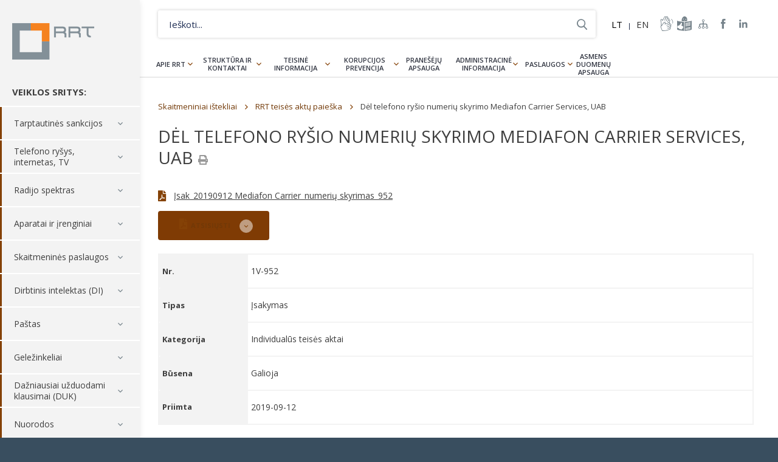

--- FILE ---
content_type: image/svg+xml
request_url: https://www.rrt.lt/wp-content/themes/rrt/assets/images/ico_r_o.svg
body_size: -189
content:
<svg xmlns="http://www.w3.org/2000/svg" width="5" height="8" viewBox="0 0 5 8">
  <defs>
    <style>
      .cls-1 {
        fill: #844106;
        fill-rule: evenodd;
      }
    </style>
  </defs>
  <path id="Forma_1_copy_26" data-name="Forma 1 copy 26" class="cls-1" d="M1063.95,1131l-0.95.93,3.11,3.07-3.11,3.07,0.95,0.93,4.05-4Z" transform="translate(-1063 -1131)"/>
</svg>
